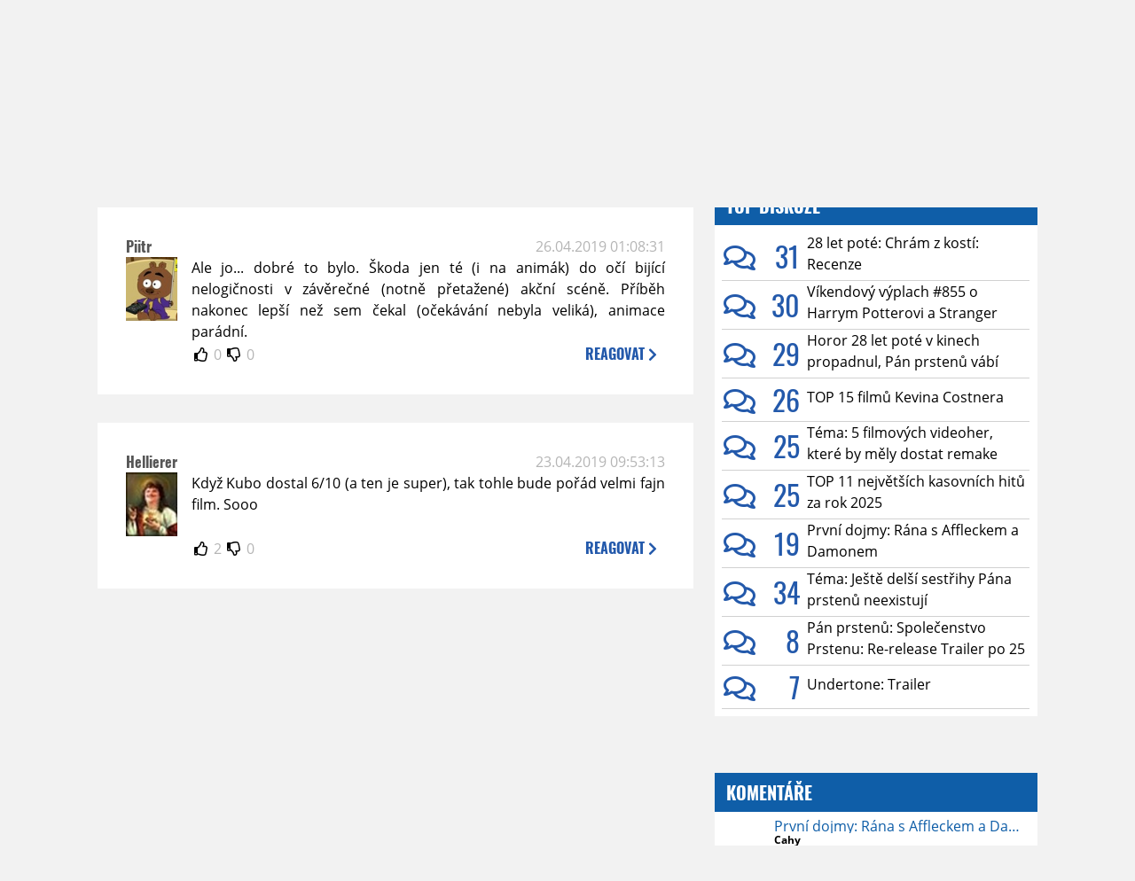

--- FILE ---
content_type: text/html; charset=utf-8
request_url: https://www.google.com/recaptcha/api2/anchor?ar=1&k=6LeTTg0UAAAAAD2KhSyAiHV97XbNn1Y36jgwipKG&co=aHR0cHM6Ly93d3cubW92aWV6b25lLmN6OjQ0Mw..&hl=en&v=PoyoqOPhxBO7pBk68S4YbpHZ&size=normal&anchor-ms=20000&execute-ms=30000&cb=nzhd98a4qvli
body_size: 49398
content:
<!DOCTYPE HTML><html dir="ltr" lang="en"><head><meta http-equiv="Content-Type" content="text/html; charset=UTF-8">
<meta http-equiv="X-UA-Compatible" content="IE=edge">
<title>reCAPTCHA</title>
<style type="text/css">
/* cyrillic-ext */
@font-face {
  font-family: 'Roboto';
  font-style: normal;
  font-weight: 400;
  font-stretch: 100%;
  src: url(//fonts.gstatic.com/s/roboto/v48/KFO7CnqEu92Fr1ME7kSn66aGLdTylUAMa3GUBHMdazTgWw.woff2) format('woff2');
  unicode-range: U+0460-052F, U+1C80-1C8A, U+20B4, U+2DE0-2DFF, U+A640-A69F, U+FE2E-FE2F;
}
/* cyrillic */
@font-face {
  font-family: 'Roboto';
  font-style: normal;
  font-weight: 400;
  font-stretch: 100%;
  src: url(//fonts.gstatic.com/s/roboto/v48/KFO7CnqEu92Fr1ME7kSn66aGLdTylUAMa3iUBHMdazTgWw.woff2) format('woff2');
  unicode-range: U+0301, U+0400-045F, U+0490-0491, U+04B0-04B1, U+2116;
}
/* greek-ext */
@font-face {
  font-family: 'Roboto';
  font-style: normal;
  font-weight: 400;
  font-stretch: 100%;
  src: url(//fonts.gstatic.com/s/roboto/v48/KFO7CnqEu92Fr1ME7kSn66aGLdTylUAMa3CUBHMdazTgWw.woff2) format('woff2');
  unicode-range: U+1F00-1FFF;
}
/* greek */
@font-face {
  font-family: 'Roboto';
  font-style: normal;
  font-weight: 400;
  font-stretch: 100%;
  src: url(//fonts.gstatic.com/s/roboto/v48/KFO7CnqEu92Fr1ME7kSn66aGLdTylUAMa3-UBHMdazTgWw.woff2) format('woff2');
  unicode-range: U+0370-0377, U+037A-037F, U+0384-038A, U+038C, U+038E-03A1, U+03A3-03FF;
}
/* math */
@font-face {
  font-family: 'Roboto';
  font-style: normal;
  font-weight: 400;
  font-stretch: 100%;
  src: url(//fonts.gstatic.com/s/roboto/v48/KFO7CnqEu92Fr1ME7kSn66aGLdTylUAMawCUBHMdazTgWw.woff2) format('woff2');
  unicode-range: U+0302-0303, U+0305, U+0307-0308, U+0310, U+0312, U+0315, U+031A, U+0326-0327, U+032C, U+032F-0330, U+0332-0333, U+0338, U+033A, U+0346, U+034D, U+0391-03A1, U+03A3-03A9, U+03B1-03C9, U+03D1, U+03D5-03D6, U+03F0-03F1, U+03F4-03F5, U+2016-2017, U+2034-2038, U+203C, U+2040, U+2043, U+2047, U+2050, U+2057, U+205F, U+2070-2071, U+2074-208E, U+2090-209C, U+20D0-20DC, U+20E1, U+20E5-20EF, U+2100-2112, U+2114-2115, U+2117-2121, U+2123-214F, U+2190, U+2192, U+2194-21AE, U+21B0-21E5, U+21F1-21F2, U+21F4-2211, U+2213-2214, U+2216-22FF, U+2308-230B, U+2310, U+2319, U+231C-2321, U+2336-237A, U+237C, U+2395, U+239B-23B7, U+23D0, U+23DC-23E1, U+2474-2475, U+25AF, U+25B3, U+25B7, U+25BD, U+25C1, U+25CA, U+25CC, U+25FB, U+266D-266F, U+27C0-27FF, U+2900-2AFF, U+2B0E-2B11, U+2B30-2B4C, U+2BFE, U+3030, U+FF5B, U+FF5D, U+1D400-1D7FF, U+1EE00-1EEFF;
}
/* symbols */
@font-face {
  font-family: 'Roboto';
  font-style: normal;
  font-weight: 400;
  font-stretch: 100%;
  src: url(//fonts.gstatic.com/s/roboto/v48/KFO7CnqEu92Fr1ME7kSn66aGLdTylUAMaxKUBHMdazTgWw.woff2) format('woff2');
  unicode-range: U+0001-000C, U+000E-001F, U+007F-009F, U+20DD-20E0, U+20E2-20E4, U+2150-218F, U+2190, U+2192, U+2194-2199, U+21AF, U+21E6-21F0, U+21F3, U+2218-2219, U+2299, U+22C4-22C6, U+2300-243F, U+2440-244A, U+2460-24FF, U+25A0-27BF, U+2800-28FF, U+2921-2922, U+2981, U+29BF, U+29EB, U+2B00-2BFF, U+4DC0-4DFF, U+FFF9-FFFB, U+10140-1018E, U+10190-1019C, U+101A0, U+101D0-101FD, U+102E0-102FB, U+10E60-10E7E, U+1D2C0-1D2D3, U+1D2E0-1D37F, U+1F000-1F0FF, U+1F100-1F1AD, U+1F1E6-1F1FF, U+1F30D-1F30F, U+1F315, U+1F31C, U+1F31E, U+1F320-1F32C, U+1F336, U+1F378, U+1F37D, U+1F382, U+1F393-1F39F, U+1F3A7-1F3A8, U+1F3AC-1F3AF, U+1F3C2, U+1F3C4-1F3C6, U+1F3CA-1F3CE, U+1F3D4-1F3E0, U+1F3ED, U+1F3F1-1F3F3, U+1F3F5-1F3F7, U+1F408, U+1F415, U+1F41F, U+1F426, U+1F43F, U+1F441-1F442, U+1F444, U+1F446-1F449, U+1F44C-1F44E, U+1F453, U+1F46A, U+1F47D, U+1F4A3, U+1F4B0, U+1F4B3, U+1F4B9, U+1F4BB, U+1F4BF, U+1F4C8-1F4CB, U+1F4D6, U+1F4DA, U+1F4DF, U+1F4E3-1F4E6, U+1F4EA-1F4ED, U+1F4F7, U+1F4F9-1F4FB, U+1F4FD-1F4FE, U+1F503, U+1F507-1F50B, U+1F50D, U+1F512-1F513, U+1F53E-1F54A, U+1F54F-1F5FA, U+1F610, U+1F650-1F67F, U+1F687, U+1F68D, U+1F691, U+1F694, U+1F698, U+1F6AD, U+1F6B2, U+1F6B9-1F6BA, U+1F6BC, U+1F6C6-1F6CF, U+1F6D3-1F6D7, U+1F6E0-1F6EA, U+1F6F0-1F6F3, U+1F6F7-1F6FC, U+1F700-1F7FF, U+1F800-1F80B, U+1F810-1F847, U+1F850-1F859, U+1F860-1F887, U+1F890-1F8AD, U+1F8B0-1F8BB, U+1F8C0-1F8C1, U+1F900-1F90B, U+1F93B, U+1F946, U+1F984, U+1F996, U+1F9E9, U+1FA00-1FA6F, U+1FA70-1FA7C, U+1FA80-1FA89, U+1FA8F-1FAC6, U+1FACE-1FADC, U+1FADF-1FAE9, U+1FAF0-1FAF8, U+1FB00-1FBFF;
}
/* vietnamese */
@font-face {
  font-family: 'Roboto';
  font-style: normal;
  font-weight: 400;
  font-stretch: 100%;
  src: url(//fonts.gstatic.com/s/roboto/v48/KFO7CnqEu92Fr1ME7kSn66aGLdTylUAMa3OUBHMdazTgWw.woff2) format('woff2');
  unicode-range: U+0102-0103, U+0110-0111, U+0128-0129, U+0168-0169, U+01A0-01A1, U+01AF-01B0, U+0300-0301, U+0303-0304, U+0308-0309, U+0323, U+0329, U+1EA0-1EF9, U+20AB;
}
/* latin-ext */
@font-face {
  font-family: 'Roboto';
  font-style: normal;
  font-weight: 400;
  font-stretch: 100%;
  src: url(//fonts.gstatic.com/s/roboto/v48/KFO7CnqEu92Fr1ME7kSn66aGLdTylUAMa3KUBHMdazTgWw.woff2) format('woff2');
  unicode-range: U+0100-02BA, U+02BD-02C5, U+02C7-02CC, U+02CE-02D7, U+02DD-02FF, U+0304, U+0308, U+0329, U+1D00-1DBF, U+1E00-1E9F, U+1EF2-1EFF, U+2020, U+20A0-20AB, U+20AD-20C0, U+2113, U+2C60-2C7F, U+A720-A7FF;
}
/* latin */
@font-face {
  font-family: 'Roboto';
  font-style: normal;
  font-weight: 400;
  font-stretch: 100%;
  src: url(//fonts.gstatic.com/s/roboto/v48/KFO7CnqEu92Fr1ME7kSn66aGLdTylUAMa3yUBHMdazQ.woff2) format('woff2');
  unicode-range: U+0000-00FF, U+0131, U+0152-0153, U+02BB-02BC, U+02C6, U+02DA, U+02DC, U+0304, U+0308, U+0329, U+2000-206F, U+20AC, U+2122, U+2191, U+2193, U+2212, U+2215, U+FEFF, U+FFFD;
}
/* cyrillic-ext */
@font-face {
  font-family: 'Roboto';
  font-style: normal;
  font-weight: 500;
  font-stretch: 100%;
  src: url(//fonts.gstatic.com/s/roboto/v48/KFO7CnqEu92Fr1ME7kSn66aGLdTylUAMa3GUBHMdazTgWw.woff2) format('woff2');
  unicode-range: U+0460-052F, U+1C80-1C8A, U+20B4, U+2DE0-2DFF, U+A640-A69F, U+FE2E-FE2F;
}
/* cyrillic */
@font-face {
  font-family: 'Roboto';
  font-style: normal;
  font-weight: 500;
  font-stretch: 100%;
  src: url(//fonts.gstatic.com/s/roboto/v48/KFO7CnqEu92Fr1ME7kSn66aGLdTylUAMa3iUBHMdazTgWw.woff2) format('woff2');
  unicode-range: U+0301, U+0400-045F, U+0490-0491, U+04B0-04B1, U+2116;
}
/* greek-ext */
@font-face {
  font-family: 'Roboto';
  font-style: normal;
  font-weight: 500;
  font-stretch: 100%;
  src: url(//fonts.gstatic.com/s/roboto/v48/KFO7CnqEu92Fr1ME7kSn66aGLdTylUAMa3CUBHMdazTgWw.woff2) format('woff2');
  unicode-range: U+1F00-1FFF;
}
/* greek */
@font-face {
  font-family: 'Roboto';
  font-style: normal;
  font-weight: 500;
  font-stretch: 100%;
  src: url(//fonts.gstatic.com/s/roboto/v48/KFO7CnqEu92Fr1ME7kSn66aGLdTylUAMa3-UBHMdazTgWw.woff2) format('woff2');
  unicode-range: U+0370-0377, U+037A-037F, U+0384-038A, U+038C, U+038E-03A1, U+03A3-03FF;
}
/* math */
@font-face {
  font-family: 'Roboto';
  font-style: normal;
  font-weight: 500;
  font-stretch: 100%;
  src: url(//fonts.gstatic.com/s/roboto/v48/KFO7CnqEu92Fr1ME7kSn66aGLdTylUAMawCUBHMdazTgWw.woff2) format('woff2');
  unicode-range: U+0302-0303, U+0305, U+0307-0308, U+0310, U+0312, U+0315, U+031A, U+0326-0327, U+032C, U+032F-0330, U+0332-0333, U+0338, U+033A, U+0346, U+034D, U+0391-03A1, U+03A3-03A9, U+03B1-03C9, U+03D1, U+03D5-03D6, U+03F0-03F1, U+03F4-03F5, U+2016-2017, U+2034-2038, U+203C, U+2040, U+2043, U+2047, U+2050, U+2057, U+205F, U+2070-2071, U+2074-208E, U+2090-209C, U+20D0-20DC, U+20E1, U+20E5-20EF, U+2100-2112, U+2114-2115, U+2117-2121, U+2123-214F, U+2190, U+2192, U+2194-21AE, U+21B0-21E5, U+21F1-21F2, U+21F4-2211, U+2213-2214, U+2216-22FF, U+2308-230B, U+2310, U+2319, U+231C-2321, U+2336-237A, U+237C, U+2395, U+239B-23B7, U+23D0, U+23DC-23E1, U+2474-2475, U+25AF, U+25B3, U+25B7, U+25BD, U+25C1, U+25CA, U+25CC, U+25FB, U+266D-266F, U+27C0-27FF, U+2900-2AFF, U+2B0E-2B11, U+2B30-2B4C, U+2BFE, U+3030, U+FF5B, U+FF5D, U+1D400-1D7FF, U+1EE00-1EEFF;
}
/* symbols */
@font-face {
  font-family: 'Roboto';
  font-style: normal;
  font-weight: 500;
  font-stretch: 100%;
  src: url(//fonts.gstatic.com/s/roboto/v48/KFO7CnqEu92Fr1ME7kSn66aGLdTylUAMaxKUBHMdazTgWw.woff2) format('woff2');
  unicode-range: U+0001-000C, U+000E-001F, U+007F-009F, U+20DD-20E0, U+20E2-20E4, U+2150-218F, U+2190, U+2192, U+2194-2199, U+21AF, U+21E6-21F0, U+21F3, U+2218-2219, U+2299, U+22C4-22C6, U+2300-243F, U+2440-244A, U+2460-24FF, U+25A0-27BF, U+2800-28FF, U+2921-2922, U+2981, U+29BF, U+29EB, U+2B00-2BFF, U+4DC0-4DFF, U+FFF9-FFFB, U+10140-1018E, U+10190-1019C, U+101A0, U+101D0-101FD, U+102E0-102FB, U+10E60-10E7E, U+1D2C0-1D2D3, U+1D2E0-1D37F, U+1F000-1F0FF, U+1F100-1F1AD, U+1F1E6-1F1FF, U+1F30D-1F30F, U+1F315, U+1F31C, U+1F31E, U+1F320-1F32C, U+1F336, U+1F378, U+1F37D, U+1F382, U+1F393-1F39F, U+1F3A7-1F3A8, U+1F3AC-1F3AF, U+1F3C2, U+1F3C4-1F3C6, U+1F3CA-1F3CE, U+1F3D4-1F3E0, U+1F3ED, U+1F3F1-1F3F3, U+1F3F5-1F3F7, U+1F408, U+1F415, U+1F41F, U+1F426, U+1F43F, U+1F441-1F442, U+1F444, U+1F446-1F449, U+1F44C-1F44E, U+1F453, U+1F46A, U+1F47D, U+1F4A3, U+1F4B0, U+1F4B3, U+1F4B9, U+1F4BB, U+1F4BF, U+1F4C8-1F4CB, U+1F4D6, U+1F4DA, U+1F4DF, U+1F4E3-1F4E6, U+1F4EA-1F4ED, U+1F4F7, U+1F4F9-1F4FB, U+1F4FD-1F4FE, U+1F503, U+1F507-1F50B, U+1F50D, U+1F512-1F513, U+1F53E-1F54A, U+1F54F-1F5FA, U+1F610, U+1F650-1F67F, U+1F687, U+1F68D, U+1F691, U+1F694, U+1F698, U+1F6AD, U+1F6B2, U+1F6B9-1F6BA, U+1F6BC, U+1F6C6-1F6CF, U+1F6D3-1F6D7, U+1F6E0-1F6EA, U+1F6F0-1F6F3, U+1F6F7-1F6FC, U+1F700-1F7FF, U+1F800-1F80B, U+1F810-1F847, U+1F850-1F859, U+1F860-1F887, U+1F890-1F8AD, U+1F8B0-1F8BB, U+1F8C0-1F8C1, U+1F900-1F90B, U+1F93B, U+1F946, U+1F984, U+1F996, U+1F9E9, U+1FA00-1FA6F, U+1FA70-1FA7C, U+1FA80-1FA89, U+1FA8F-1FAC6, U+1FACE-1FADC, U+1FADF-1FAE9, U+1FAF0-1FAF8, U+1FB00-1FBFF;
}
/* vietnamese */
@font-face {
  font-family: 'Roboto';
  font-style: normal;
  font-weight: 500;
  font-stretch: 100%;
  src: url(//fonts.gstatic.com/s/roboto/v48/KFO7CnqEu92Fr1ME7kSn66aGLdTylUAMa3OUBHMdazTgWw.woff2) format('woff2');
  unicode-range: U+0102-0103, U+0110-0111, U+0128-0129, U+0168-0169, U+01A0-01A1, U+01AF-01B0, U+0300-0301, U+0303-0304, U+0308-0309, U+0323, U+0329, U+1EA0-1EF9, U+20AB;
}
/* latin-ext */
@font-face {
  font-family: 'Roboto';
  font-style: normal;
  font-weight: 500;
  font-stretch: 100%;
  src: url(//fonts.gstatic.com/s/roboto/v48/KFO7CnqEu92Fr1ME7kSn66aGLdTylUAMa3KUBHMdazTgWw.woff2) format('woff2');
  unicode-range: U+0100-02BA, U+02BD-02C5, U+02C7-02CC, U+02CE-02D7, U+02DD-02FF, U+0304, U+0308, U+0329, U+1D00-1DBF, U+1E00-1E9F, U+1EF2-1EFF, U+2020, U+20A0-20AB, U+20AD-20C0, U+2113, U+2C60-2C7F, U+A720-A7FF;
}
/* latin */
@font-face {
  font-family: 'Roboto';
  font-style: normal;
  font-weight: 500;
  font-stretch: 100%;
  src: url(//fonts.gstatic.com/s/roboto/v48/KFO7CnqEu92Fr1ME7kSn66aGLdTylUAMa3yUBHMdazQ.woff2) format('woff2');
  unicode-range: U+0000-00FF, U+0131, U+0152-0153, U+02BB-02BC, U+02C6, U+02DA, U+02DC, U+0304, U+0308, U+0329, U+2000-206F, U+20AC, U+2122, U+2191, U+2193, U+2212, U+2215, U+FEFF, U+FFFD;
}
/* cyrillic-ext */
@font-face {
  font-family: 'Roboto';
  font-style: normal;
  font-weight: 900;
  font-stretch: 100%;
  src: url(//fonts.gstatic.com/s/roboto/v48/KFO7CnqEu92Fr1ME7kSn66aGLdTylUAMa3GUBHMdazTgWw.woff2) format('woff2');
  unicode-range: U+0460-052F, U+1C80-1C8A, U+20B4, U+2DE0-2DFF, U+A640-A69F, U+FE2E-FE2F;
}
/* cyrillic */
@font-face {
  font-family: 'Roboto';
  font-style: normal;
  font-weight: 900;
  font-stretch: 100%;
  src: url(//fonts.gstatic.com/s/roboto/v48/KFO7CnqEu92Fr1ME7kSn66aGLdTylUAMa3iUBHMdazTgWw.woff2) format('woff2');
  unicode-range: U+0301, U+0400-045F, U+0490-0491, U+04B0-04B1, U+2116;
}
/* greek-ext */
@font-face {
  font-family: 'Roboto';
  font-style: normal;
  font-weight: 900;
  font-stretch: 100%;
  src: url(//fonts.gstatic.com/s/roboto/v48/KFO7CnqEu92Fr1ME7kSn66aGLdTylUAMa3CUBHMdazTgWw.woff2) format('woff2');
  unicode-range: U+1F00-1FFF;
}
/* greek */
@font-face {
  font-family: 'Roboto';
  font-style: normal;
  font-weight: 900;
  font-stretch: 100%;
  src: url(//fonts.gstatic.com/s/roboto/v48/KFO7CnqEu92Fr1ME7kSn66aGLdTylUAMa3-UBHMdazTgWw.woff2) format('woff2');
  unicode-range: U+0370-0377, U+037A-037F, U+0384-038A, U+038C, U+038E-03A1, U+03A3-03FF;
}
/* math */
@font-face {
  font-family: 'Roboto';
  font-style: normal;
  font-weight: 900;
  font-stretch: 100%;
  src: url(//fonts.gstatic.com/s/roboto/v48/KFO7CnqEu92Fr1ME7kSn66aGLdTylUAMawCUBHMdazTgWw.woff2) format('woff2');
  unicode-range: U+0302-0303, U+0305, U+0307-0308, U+0310, U+0312, U+0315, U+031A, U+0326-0327, U+032C, U+032F-0330, U+0332-0333, U+0338, U+033A, U+0346, U+034D, U+0391-03A1, U+03A3-03A9, U+03B1-03C9, U+03D1, U+03D5-03D6, U+03F0-03F1, U+03F4-03F5, U+2016-2017, U+2034-2038, U+203C, U+2040, U+2043, U+2047, U+2050, U+2057, U+205F, U+2070-2071, U+2074-208E, U+2090-209C, U+20D0-20DC, U+20E1, U+20E5-20EF, U+2100-2112, U+2114-2115, U+2117-2121, U+2123-214F, U+2190, U+2192, U+2194-21AE, U+21B0-21E5, U+21F1-21F2, U+21F4-2211, U+2213-2214, U+2216-22FF, U+2308-230B, U+2310, U+2319, U+231C-2321, U+2336-237A, U+237C, U+2395, U+239B-23B7, U+23D0, U+23DC-23E1, U+2474-2475, U+25AF, U+25B3, U+25B7, U+25BD, U+25C1, U+25CA, U+25CC, U+25FB, U+266D-266F, U+27C0-27FF, U+2900-2AFF, U+2B0E-2B11, U+2B30-2B4C, U+2BFE, U+3030, U+FF5B, U+FF5D, U+1D400-1D7FF, U+1EE00-1EEFF;
}
/* symbols */
@font-face {
  font-family: 'Roboto';
  font-style: normal;
  font-weight: 900;
  font-stretch: 100%;
  src: url(//fonts.gstatic.com/s/roboto/v48/KFO7CnqEu92Fr1ME7kSn66aGLdTylUAMaxKUBHMdazTgWw.woff2) format('woff2');
  unicode-range: U+0001-000C, U+000E-001F, U+007F-009F, U+20DD-20E0, U+20E2-20E4, U+2150-218F, U+2190, U+2192, U+2194-2199, U+21AF, U+21E6-21F0, U+21F3, U+2218-2219, U+2299, U+22C4-22C6, U+2300-243F, U+2440-244A, U+2460-24FF, U+25A0-27BF, U+2800-28FF, U+2921-2922, U+2981, U+29BF, U+29EB, U+2B00-2BFF, U+4DC0-4DFF, U+FFF9-FFFB, U+10140-1018E, U+10190-1019C, U+101A0, U+101D0-101FD, U+102E0-102FB, U+10E60-10E7E, U+1D2C0-1D2D3, U+1D2E0-1D37F, U+1F000-1F0FF, U+1F100-1F1AD, U+1F1E6-1F1FF, U+1F30D-1F30F, U+1F315, U+1F31C, U+1F31E, U+1F320-1F32C, U+1F336, U+1F378, U+1F37D, U+1F382, U+1F393-1F39F, U+1F3A7-1F3A8, U+1F3AC-1F3AF, U+1F3C2, U+1F3C4-1F3C6, U+1F3CA-1F3CE, U+1F3D4-1F3E0, U+1F3ED, U+1F3F1-1F3F3, U+1F3F5-1F3F7, U+1F408, U+1F415, U+1F41F, U+1F426, U+1F43F, U+1F441-1F442, U+1F444, U+1F446-1F449, U+1F44C-1F44E, U+1F453, U+1F46A, U+1F47D, U+1F4A3, U+1F4B0, U+1F4B3, U+1F4B9, U+1F4BB, U+1F4BF, U+1F4C8-1F4CB, U+1F4D6, U+1F4DA, U+1F4DF, U+1F4E3-1F4E6, U+1F4EA-1F4ED, U+1F4F7, U+1F4F9-1F4FB, U+1F4FD-1F4FE, U+1F503, U+1F507-1F50B, U+1F50D, U+1F512-1F513, U+1F53E-1F54A, U+1F54F-1F5FA, U+1F610, U+1F650-1F67F, U+1F687, U+1F68D, U+1F691, U+1F694, U+1F698, U+1F6AD, U+1F6B2, U+1F6B9-1F6BA, U+1F6BC, U+1F6C6-1F6CF, U+1F6D3-1F6D7, U+1F6E0-1F6EA, U+1F6F0-1F6F3, U+1F6F7-1F6FC, U+1F700-1F7FF, U+1F800-1F80B, U+1F810-1F847, U+1F850-1F859, U+1F860-1F887, U+1F890-1F8AD, U+1F8B0-1F8BB, U+1F8C0-1F8C1, U+1F900-1F90B, U+1F93B, U+1F946, U+1F984, U+1F996, U+1F9E9, U+1FA00-1FA6F, U+1FA70-1FA7C, U+1FA80-1FA89, U+1FA8F-1FAC6, U+1FACE-1FADC, U+1FADF-1FAE9, U+1FAF0-1FAF8, U+1FB00-1FBFF;
}
/* vietnamese */
@font-face {
  font-family: 'Roboto';
  font-style: normal;
  font-weight: 900;
  font-stretch: 100%;
  src: url(//fonts.gstatic.com/s/roboto/v48/KFO7CnqEu92Fr1ME7kSn66aGLdTylUAMa3OUBHMdazTgWw.woff2) format('woff2');
  unicode-range: U+0102-0103, U+0110-0111, U+0128-0129, U+0168-0169, U+01A0-01A1, U+01AF-01B0, U+0300-0301, U+0303-0304, U+0308-0309, U+0323, U+0329, U+1EA0-1EF9, U+20AB;
}
/* latin-ext */
@font-face {
  font-family: 'Roboto';
  font-style: normal;
  font-weight: 900;
  font-stretch: 100%;
  src: url(//fonts.gstatic.com/s/roboto/v48/KFO7CnqEu92Fr1ME7kSn66aGLdTylUAMa3KUBHMdazTgWw.woff2) format('woff2');
  unicode-range: U+0100-02BA, U+02BD-02C5, U+02C7-02CC, U+02CE-02D7, U+02DD-02FF, U+0304, U+0308, U+0329, U+1D00-1DBF, U+1E00-1E9F, U+1EF2-1EFF, U+2020, U+20A0-20AB, U+20AD-20C0, U+2113, U+2C60-2C7F, U+A720-A7FF;
}
/* latin */
@font-face {
  font-family: 'Roboto';
  font-style: normal;
  font-weight: 900;
  font-stretch: 100%;
  src: url(//fonts.gstatic.com/s/roboto/v48/KFO7CnqEu92Fr1ME7kSn66aGLdTylUAMa3yUBHMdazQ.woff2) format('woff2');
  unicode-range: U+0000-00FF, U+0131, U+0152-0153, U+02BB-02BC, U+02C6, U+02DA, U+02DC, U+0304, U+0308, U+0329, U+2000-206F, U+20AC, U+2122, U+2191, U+2193, U+2212, U+2215, U+FEFF, U+FFFD;
}

</style>
<link rel="stylesheet" type="text/css" href="https://www.gstatic.com/recaptcha/releases/PoyoqOPhxBO7pBk68S4YbpHZ/styles__ltr.css">
<script nonce="jxIjdBg1daoS_YzgYybjXg" type="text/javascript">window['__recaptcha_api'] = 'https://www.google.com/recaptcha/api2/';</script>
<script type="text/javascript" src="https://www.gstatic.com/recaptcha/releases/PoyoqOPhxBO7pBk68S4YbpHZ/recaptcha__en.js" nonce="jxIjdBg1daoS_YzgYybjXg">
      
    </script></head>
<body><div id="rc-anchor-alert" class="rc-anchor-alert"></div>
<input type="hidden" id="recaptcha-token" value="[base64]">
<script type="text/javascript" nonce="jxIjdBg1daoS_YzgYybjXg">
      recaptcha.anchor.Main.init("[\x22ainput\x22,[\x22bgdata\x22,\x22\x22,\[base64]/[base64]/MjU1Ong/[base64]/[base64]/[base64]/[base64]/[base64]/[base64]/[base64]/[base64]/[base64]/[base64]/[base64]/[base64]/[base64]/[base64]/[base64]\\u003d\x22,\[base64]\\u003d\x22,\x22bVtVw74Rwow6wr7DhcKew7fDlWBww7EKw6rDlh07asOVwpx/ecKPIkbCsyDDsEobesKfTV7CixJkI8KdOsKNw7rCkQTDqEUtwqEEwp9Rw7Nkw5XDpsO1w6/[base64]/Ch8KowpIrbsKUZ8KgAcOZwqrDnmh2wpRjwo/Ct2kGOMKaZ8KFbCjCsGoZJsKVwqzDlsOrHiUsPU3Cp2/CvnbCj14kO8O2bMOlV1rCkmTDqS7DjWHDmMOIT8OCwqLCm8O9wrV4AAbDj8OSNMOfwpHCs8K8EsK/RQ5teEDDlMOjD8O/C2wyw7x1w5vDtTo5w4vDlsK+wr4Uw5ogZ0QpDj9awpphwqzClWU7TsKJw6rCrRUjPArDsRZPAMKsR8OJfwHDm8OGwpAZK8KVLgpdw7Ezw6/Dt8OKBTHDkVfDjcKtC3gAw5rCn8Kfw5vCq8OKwqXCv1wswq/Ciz3CgcOXFEhZXSk0wozCicOkw7vChcKCw4EQcR5zZEUWwpPCn3HDtlrCnsO+w4vDlsKhT2jDklbCiMOUw4rDsMK0woEqHj/ClhovMCDCv8O6MnvCk2/CgcOBwr3CmFkjeQ54w77DoXDCoghHEVVmw5TDlQd/[base64]/CgMO/SQgoX8OUdxE8w7d+w4ReYzYNbcOsUxNlSMKTNyvDum7Cg8KMw453w73CvMK/w4PCmsKHUm4jwpRWd8KnJj3DhsKLwrNgYwtYwofCpjPDjQIUIcOIwplPwq1tesK/TMOCwpvDh0c6ZzleY2zDh1DCmGbCgcONwqXDqcKKFcKNEU1EwrHDvDomP8KGw7bChkYANUvCtSRswq1/IsKrCg/Dn8OoA8KwQyV0ZTcGMsOJIzPCncO9w4M/H1wSwoDCqkR+wqbDpMOoTiUaYiZOw4NIwpLCicONw7fCoBLDu8OzCMO4wpvCsjPDjX7DoCldYMOTajLDicKPf8ObwoZfwrrCmzfCscKPwoNow7dYwr7Cj0B6VcKyO0k6wrppw4kAwqnCiyQ0Y8K7w5hTwr3DlcODw4XCmQ8fEXvDucKuwp8sw5/CsTFpYcOuHMKNw79dw64IRyXCvsOMwoDDmhN6w7fCnUQaw4XDqhQNwo7Dv2tvwoJrEDrCm1XDhsKxwqfCqsK2wrJ7w73CgcKvf1XDi8K5KsKdw49fwrEHw4nCujMzwpQYwqDDoihjw4DDh8KpwoJDbnnDnVY0w6LDl2rDknzCncO/PcKmWsK7wo/Cj8KvwqHCr8KucsK+wqzDscKcw4dPwqJcQDoIdGwcAcOCcDbDpsKSZMO7w6NaSwJAwrtmPMKqMsK/X8OGw6Mswq97EMOGwqBmGsORw74Fw74vSMKfbsOSNMK/OE5KwpXCkyfDuMKGwr/Dr8KTVsKgVE9MJGUpWGxnwptONVfDt8Oawq1cPxEMw5w9IF/CtsOLw57CtF3DlcOWSsOAFMOKwqI0W8OmbDscNVsMVzHDkBHCjcKfQ8KMw4PCncKNfSHDucKoaxjDsMODcXECKsOyf8OJwpXDjRrCkcKbw4/DgcOMwq3Ds2dDIjwhwowVJi/Dj8K/w6M7w6UPw744wrPDhsKLJBETw7xTw5DCtDvDrMOtG8OBN8OXwpPDr8Kva3AVwq4WGHAFGMKiw7PCgSTDr8OFwoUQX8K0BzE5w4rDpn/DpTPDtF3CjMOnwrh8W8O8w7rDqsK+S8Kpw71Jw7XCgkvDucO5c8KxwpUqwqhDVUcJwq3Ch8OeaxRAwqB9w6bCpmN3w6slCmM3w7AnwoTDgMOdPkRpRAzDksKdwr5rVMKawovDs8OUI8KEYcOpKMOqOhLCpcKxwovCncODDREsR1XCk3pEwofCthDCkcO/NcKKI8K9TwN2LMKiw7/DjsOewrJMBMO6IcK7UcK3c8KjwohFw78vw7/DlBEQwqDDliNRw6zCoGxzwq3DojN5L2cvOcKUw4ZOPsKOPcK0TcKDHMKjaFUjw5dvEg7CnsO/[base64]/GBIWbMKwDCRpcSIaczXDnjc3w7vCv1UiKcKmKMO4w6/[base64]/DrsKqSDd4woBAw4kAwqfDnjXCrgPCocOKw5nDmcKgBi9KR8Kgwp/DvQTDgzEGLcOaNcO/w7chIsOdwrXCusKMwoHCocOBPgN6aTXDtnXCmcO+wpjCoSA9w6vCiMOKIXTCm8KVW8KpHsOQwqvDtTzCtz88aXbCrDUZwpDChDVyeMKqD8K5a3/DiRvCsHxQbMOTBsO8wr/CtUoNw6bCncKUw6dNJiPCl05pQCfDvCpnwoTDnFjDnTnCtikJwo4qwqvDo3lAIBQvc8OzYXcpR8Krwq4Jwr1iw6wjwpZYSxjDrUBwA8OyWsK3w4/CiMOLw7rCiUEXf8OQw5RyCsOxI24AcnAVwqwYwppewrDCisKvJ8Oew6TDnMOjH0EqeXbCvcOLw4guw5pnwr3DvzLCh8KUw5ZbwrvCoi/CuMODEEEXJH7DoMO0UjJMw5/DiSTCpcOqw4NEMg0gwo81BcKgXMK2w4MtwpscM8K5w4nCo8OUPMOtwo9ON3nDrHVGRMK+UyfDpWc5wr/DlVIFwr8AGsKPTm7CnwjDksOASnjCiHwMw6dyCsKdEcOuLU0IaAjCoV7Cn8KXbH3ChV7DvjdwA8KRw7ggw6DCusKWEAxmBm0NRMO/[base64]/DtcKHGMOKwqjDlQ3Dj3Qhw6/CmMORwpjCqMK5YhvCmsOmw4EpAz3CocKqJ2pGYV3Du8OMbDsSYsKXHcKQQ8K8w7jCtcOlcMOpccO+w4Y+W3bCtsOmwo3CocKGw5YWwrnCiC1GBcOzJmTCisK/[base64]/wooIG2bCtBrCo8KYwq/CoD81wrQeUsOBw6rCu8Kww7/CoMOUJcO/[base64]/DgcOHSEVWwp0Uwo3DmsKEw7cCH0g9BsK/Vg/DjsOjTUvCo8O6TsOkD0jDsDEFScKOw7XCn3DDhMOtTldCwoUDwpEzwrlrXwUQwqp2wprDi3RQDcOPZMKMwqRvb0sfCU7CjDMNwofDumHDq8KnUm/DqsO6LMOOw5LDpsKlKcKJE8OBN1LCm8OhEARDwpAFf8KJMMOTwqLDlgM5Hn7DqRcBw6FzwrsHSRcbIcKbY8KEwqVbw5EMw6EHa8KZwq0+w4RscMK9M8Kxwqwxw4zCgsOmMTBrHGzDgMKOwpvClcOKw6LDicOCwqBLCinDrMOgTsKWw4zCrxdFOMKNwpFIL0/[base64]/Dl8OQw59swpfDlhdOAzZhwq3CmcOxw4nCiF7Dri3DjcKzwotBw6rDhxoPwq3DuwnDvMKnw5LCjhgMwoB2w4VSw47Dp3fCqEbDkGfDqsKlbzfDrMK9wp/Dn38owp4EI8Kqwp53GMKIRsO9w7vCgsOLcBfDu8KUw7tnw5hbw7LCugJFQXnDl8KYw5fCpA5NZ8KSwo3Dl8K9VTXDmMOLw4NJT8K2woVUPMKRw71pGsOobUDCi8O2GcKaNnDDlzhgwqFzHmDCocKEw5LCksO6wqTDg8OTTHQvwozDqcK/wrAPal/ChcOKYBLCmsOQbWTChMOXw7wkccObT8Khwr8aalDDo8KYw6vDnQ3CmcKbw5TCvFXDgsKTwp1zVFhyJwkDwo3DjsOCRhzDuj8dd8OKw5NKw6VUw5dFHi3Cu8OvBxrCnMK/MsOxw4bDuTUmw4/[base64]/Di0HDjsOFKMOxfcO2wqHCo8Ouwq7CrBImw4p4w4s4QkEaw6TDj8KZORULdcOTwocEUsKqw5DCqSrDvsO1ScKrd8OhWMKZcMOGw5dnwpsOw5Qdw4tZwqkZcyzDpj/CjGtOw48iw4kAKSDCj8KjwpfCocO9JnXDph7DhMKawrbCtgtMw7TDm8OlKsKdQMOWwpPDqG1Kwo7CphHDvcKWwpTCicO5L8K9Iw8kw5/ClFkIwoYKwqd+FnECUE7DjsKvwohSSWZrw4HDvT/DkxTDkxoeClFYESgLwoJEw5TCtMOewq3ClsKpecOZw6MZwoEvwp0ewqHDpsOewpzDtsKFDMOKKw8BDGV+YMKHw6VNw7Nxwr4swrTDkDR/[base64]/[base64]/wrXCh8Kpw5zCkMK1I8OewrVDa3XCs8O3M1hjw6jDmVjCtcOiwq/DuHLCmTLCrsKzRxUzA8KWw6tdJUrDpcK8wrMvAGbDqsK8ccKWOBNvMsK1aGE/CMO/NsOaJUNBdMKUw7/DosODIsKodFIKw7jDgCMqw5rCjnDDhsKQw4QvLlPCusK1G8KCEMOoecKRBCERw50pw5LCqiTDgcKdF3fCssKewrjDm8K3MsKrDFMeKcKbw7nDiys+QkUOwr/[base64]/ChcOhwrXCnMOjwpnDpcO0wqrDgjbCjsKGw5B0w4o7w6vDrmDChhvCoAYGTMOCw6p6wrPDnxrDgTHDg3kGdh/Cj0/CsHwFw7YUe0LCkMKow4HDlMO+w6Z0GsOodsOaG8OjAMK2wrU5woMRUMOkwplYwpHCqyFPKMOhAcO/QsOyURbCiMK+ahnCucKRw53CqVLCiS4LQcO+wrzCow4kLip/wq7ClMOSwqAswpIXwrjCnydpwovDjMOrwrM6G3bDu8KPLVRTTX/Dp8Kvw7ISw7dvEMKlSUDCpEI9UcKHw6HDl2FXFW8sw5DCsD15wpEswqjCk0rDnVhDG8OfTUTCoMO7wrRhTgTCpT/DsBwXwo/[base64]/wqDDszdjL8KOwq/[base64]/[base64]/CvMOww6XCoEVwEMKiLcKiw4TDvD7DlcO5wrDDlMKXQMKSw6vCucO1w5/CrBYPBcK4f8O8GxUQXsK+HCTDjDfDhMKEYcOKZcKzwrTCrsKmHTfDkMKRwqPCkiNqw4/CvUAdZcOyYCZJwrLDiivDtMOxw57CnsOEwrUDOMOvw6DChsKOM8K7woQkwprCm8KNwoDCmMO0CTUGw6Mzdi7CvVjCoFXDkQ3DihnDncOmbDY9w6bClHrDpkwIWlDCmsK5GsK+woTClsKeY8OywrfDrcKsw453IhAzVlNvbloOwoTDscKBwr/CrzdzUVMpworCnHk1ccO4Rhlpe8O9LW1pCybCl8OHw7EXL1zCtUrDtUbDpcKPdcOmwr4NVMOjwrXDiDrCkEbCsx3Dr8OPCmc5w4B/wqrDqAfDkxFbwoZUFDV+YMKEP8K3w5DCpcOnIGvDgMKPIMObwoYFFsK6w7ohwqTDlUIfHMKCZiRocsOYwqZNw6jChgHCsVw+J2PDocKQwp0Yw5/[base64]/CihnCqiFrw5nCh8KoOMKDWXJ2wo1KwoLCow0ySRwEL3BQwpvCh8KjJsOXw7PCqsKDK1koFy5/OlbDly7DvsOoWXDCjMOnGsKPFMOiwpxbw6kVwonDvWZYJcOhwokWVMOSw7zCm8ORDMOBdQ7CiMKABA/DnMOANsOIw67Drm7CjMKPw7zDlUfCgSzCjVLCrREXwrA0w5M7VsO3wpUzQz4hwqnDjyDDj8Oyf8K8MFzDpMK9w5nCunwPwokiesO/w5EXw55XCMKEX8O0wr8BJEoEIsKCw59BF8OBw5HCgsOyUcKlQMO9w4TCk0MpO1E1w4tsS1vDoTzDmk9WwpPCu2AMecKZw7DDscOqwoBXw5HCgQt8CsKNTcK/wptWwrbDnsOlwrjCscKew6jCqcK9TjvCiUZSZcKAPX5pd8OOFsKbworDp8OvRifCuH7DnSnChDVjwolFw78wIcOwwprDhkwqOHNKw4M2PgNdwrbCo0JPw5Ikw55RwpptAcKESmw2wrPDh2/CgsOYwprDtcOVwoBLLnfDtAMSwrfDpMODwpEpwqQxwrXDsiHDrVHCnsOcdcK+wrA1SgtydcONdsKTRgxCUl5eUsOiGsK4UsO5wop+I1hrw4PCgcK4YsOsM8K/wrXCvMK2w6zCqmXDqXIfWMOycMKhHsOPVcO8H8KvwoJkwoZGw4jCgMOAemtuZsKjwonCm3DDqgZkB8OvQQ8hDhDDmG03NX3DuBjDpcO2w7vCgXZIwqvCix4+ZBUlTMOywpgew7d2w5taHUXCpnYTwrNxOlvDuTXClS/[base64]/CixbDhAFEw4DCkMOIMDJjDMKgwp/CrVp/w6ldbcKpw47Dh8Kuw5HCt1/[base64]/CvywVwrQIwqQsQMKuwpIWwpnDgcKUwpA3T1fDpwnCqMOxNXzCssOhQA3CkcKGw6UMXGk/[base64]/[base64]/w7bChRloHgDDhsKxwrwEw77DmlltJMOpwr/CpiDCsE1VwoTDjsOiw5/[base64]/[base64]/CpwRaGGh/[base64]/DhRx7wrvDtcONwocGw7DCtWrCtUHCuMKyfMKrKsOJwqsmwpJ3w6/[base64]/w6vDvBrCr8Ogw5kVwowYJyHDj8KXH8OXdQzCg8KpS1rCqMO1wrhNdB9rw7I6MBR8UMOow7xPw5vCjsKdwqRSVWDCmn8tw5Nzw7IkwpVZw7MZw4/CgcOHw7wUdcKmCSXChsKVwrNxwovDrl/Dg8Ovw6V5YHAXw5XDs8KNw7FzUD58w7/Cq1PCnsOvKcKhw4bDtwBdwq9KwqMGwqXDo8KAwr9+a1HCjhTDgATCl8Ksa8KDw4E2w4nDp8OZDlvCtX/CrVfCjBjCksOvQ8OHWsKDe03DgMO9w4zCm8O1TMK1w7fDlcOiSMOXOsKMI8Okw6l2ZMOnTcOPw4DCkMKzwrodwrF/wppTw5sfw5LCl8Oaw6jCs8OJSCsNZyZETWRMwqk+wr7DusORw73Cq1HCjcOMMT9kwo4WDlEbwphYDGPCpTvCjTpvwqIlw6VXwoJew7hEwoLDr1BQScOfw5bCrQlNwqPCqmvDs8OKIsKyw7vCksOOwqPDgMOuwrLCpRLDjgsmw6DCvhZWMsOmw5s/woPCohTCo8KlVcKVwqPDl8OzOsKjwqZjD3jDocOcFEl5Bkt5N2R+FHTDocOafVdZw7hNwpE3I11DwqnDvcKDZ3FqYsKhLGhlKgQlfMOKeMO7FcK2XsOmw6Y/w4gSwoUxwqNgwq1qO09uOWRQwoA4RE3DnsK9w6NMwr/ChUHCqGXDpcKfwrbCoD7CmcK9f8KQw7t0wpvCuiZjUBcHZsOkMAZeMsOaB8OjRCbCrjvDusKCYTh3wo4Uw5NfwoXDjsOSEFgQWcKQw4XDgTLCvAXCvcKQwpDCtUFXSg4GwqcqwoTDrx3DmVDChVdCwqTChBfCqF7DmVTCucONw7x/[base64]/[base64]/[base64]/Cj8Kzw5/[base64]/DiyFeecO+ZMOaw5/DssOEWUMiwqfDnwFwdwpJBCHDq8Ksa8KkYB0ze8OyQcK/wpTClsODw4TDvcOsOUHCisOiZ8ODw57DncO+W0/[base64]/CucOhwp4/w6nDqjZiXcO6wqg7w4fClQ7CjETDiMOowrbChBTCiMOUwqzDrXfDkcOswrHClMKTwrrDtlk1BMOUw5g0wqHCucOAelrCrMOJdmXDsAbCggUtwrbCsyjDsmzCrcOOEUHCkMKGw5F3XcKVGRcCHirDthUcwqVfLD/DgFvDusOOw6A0wrpqwq5/[base64]/CsnZVwo7Cvioow6bDkSXDjcOmwqBFcSkyQcKDeHzCpMK6wpgYdy7Ct3Yow6fDmcKiWsOWGivDlwQkw7kDw5cBLcO/FsOlw6XClMKXwqZ/GRNFc1/DhB3DrTnCr8OGw4c8CsKPwrbDsjMTBnjDsmLDrMKWw6XDtC5Ew6DDg8O9Y8OtIl97w7HDil5cw71wQsKdwrTClFPDusKgw4ZGRMOXw4zClh/[base64]/RcOwGC3CpsOBwrDCi8OHQVFOw4DDtAQuBRnCtG7DoRItw4PDkQrCjyYAcHXCkGhowrjDlMOGw5HDhikuw7LDm8Opw5DCuAUqPsOpwodLwoRgG8OCIiDCh8OsIsKjJHfCvsKowoYqwqEKfsKHwoDCrT4Vw4vDo8OlIyLCtTQZw5QIw4XDgcObw6Aawq/[base64]/[base64]/C8KQw7YOfmoxw4YkwpodQMKWw5k7GgkYw6vCvmtJFcOBVlHCjAF0wqsiSSrDgMOXSsOIw7XDgV4Qw5nCs8KcXCTDuHhKw5UdGsKce8OaegtyWcKTw5rCoMKOeiw4aRxgw5TCnzfCpR/DpcOWUmgXDcKkQsO+wrZvccK3w5PCgHfDtCXCq23Cnh1lw4ZIUkxaw5rChsKLcDTDp8Omw4XCr05Uw4otw6PClVLDvMKsEsOFwrfCh8KAw53CskbDpsO2wqFDMnzDtMKhwrfDuDwMw5JkAT/DniBwRMODw4vDgnNCw7kwDVfDuMKtX0lSSF4sw73Cu8OlW2/DrwFLwqkGw5XCoMOYZcKiPcKdw61yw6hTEcKXwp7CqMOga1LCl0/DgUUvwpDCtxV4MsKBagxXJ0xowonCkcKuOy54XhTCjMKBwolLw4nCiMOEIsOyYMKZwpfCrgxoaELDsTsEw78Hw53DnsK0ZTl9wpTCv05owqLCjcOHCsO3UcKAVEBRw6rDlxLCuW/CulleVcKzw4h4fywzwr13fCTCigMLaMKhwqbCrDdFw6bCshzCj8OlwpjDiGrDvcKEGMKpwqvCs2nDqsO4wonCnmDCtyZ4wr4fwoQaEn7CkcOaw63DmMODUMOaHg3CtMO8PiJww7AFWjnDsxzCmXE1P8OmT3TDn1/CsMKKwrjDhcOEVXNgwqnCtcKKw58nw4I1wqrDiBrCi8O/w5Jvw4U+w7R2woQtNcKXKlnDocKlwofDkMO9EMOfw5bDoGkwUsOnVnLDoHRQWMKJPsOew7hcR0tVwpIEwoPCkMO9SHDDssKDacOMKcOuw6HCqXBaWMKzwoxMHi3CqT3DvDvDvcKEwqVxI3rCpMKKwrDDsxBhecOaw5/DvMKwakjCksOlwp44Mm9ew7k8w7/[base64]/w6DDl8Kzc8O2wrwbGsOpFC3DgyFMw7/CuMOhw4tWw7rCpsKowqYhXsKAfMKwIsK0asOOJwXDtjlqw5JtwqXDjCpfwrbCqMKpwrnDvUsOUsOww6AbShkMw7dkwqdwCsKHLcKmw4TDtwsVX8KCF0bChQBRw4N6Q1/Cl8KEw6ENwpXCnMK5BH0JwoRQWThswq1yIcOGwr9Dd8OQwq3CiWFywpfDjMOQw7UleQpLAcOrbyRdwq9mEMKgw7fCocOVwpI+wrTCmnREwqYNwpNxNkkAIsO/VUrDoyLDgcORw6VQwoIww7lHIX9WQ8OmAgvCo8O6NcKoAx5gZWvCjUhUwqfClANWB8KOwoJqwoVLw6UcwrxDUWpJL8OfesOBw6h/w7V9w5XDp8KXFcKOwq9iMwpKZsKQwr5gTABlSA5gw4/DgcO9K8OoG8OEEDfCqwfClMOZR8KsDkByw7nCpsOYfcOSwqIiLcKbK0TCpsOgw77DljrClRcGw6fCq8KIwqwBX3RAC8K8GwfCuhnCknQPwrPDssK0wonDm1/[base64]/DsCHCjMOQw77DjcKbXsKbwq4TwpvClcKUwqx1A8OIwpvCjsK/[base64]/[base64]/CosO8IMKDJTLDggfDlQ7Cq8O+AiDDtBIbwr95DWZFJMOGw4dPAcK+w6/CpzDCk3vDi8O2w7XDoGkuw6bDoS0kasKAwqzDgAvCrxsow4DCsVcAwqHCv8KmPsOufMOywpzCvXx6KhnDnFICw6dtfivCpzwow7TClsKkakUZwqBJw6kkwrlPwq1sdMOeQsOTwqZ6wqdQcGnDgmQ/[base64]/[base64]/Djn5dwp3CocOYciULFVDDp8KzMwp6dcKbFjXDrcKpAB8rwpZzwqrDm8OmY1HCiRDCn8KBw67CoMKOPTHCp3/Ds23CusOZGFDDvggGBjDCkS5Dw4HCosK2W0jDqWEVwpnCsMObw4jCo8KfPXdReRQmNsKBwrpdBMO0Bm9Sw78rw6fChDPDm8KIw7gHRHlYwoN/w6pLw4TDoS3CnMOww4w/wrEJw57DmX9dO2zDgCbCpHFWORQYcMKpwqVhcsO/wpDCqMKeGsOQwqTCjcOKNxZoHS/DkMOgw6EIQj3Dv0sBAy4ZFMOyNj/DicKGwq4aBh9GdhHDjMKIIsKhTcKjwrDDksOgAGTDh0zDlh8jw4/DlcOAYUXCkisgSUHDnWwNw4kkN8OFXCTDlz3Dh8KLEEppEn3CmAUmw6gzQgcwwrdTwpA4TUrCvsOjwrfClCsAL8ONZMKwdsOjCGIyGcOwO8KkwpF/w7DCtx0XLhXDrmcLc8KQfE17f1M/A1VYNhjCkxTDu0jDkiw/wpQywrRrGMKiI1QTDsOsw5PCg8OWwozCg2oswqkoZMKSJMOnaH/CrG5zw4oMBUzDvinCncOUw4DDm3EzQWHDmxRpbcOLwo1ZLj9HV2ISR2NOb3jCvHXCqsO1IxvDtSHDhjHCrAbDhzHDggPCmi3CmcOIKsKbBWbDqcOBT2U3G156ejjDizxhFBRVN8Kqw6/DjcO3OcOmUsOGH8KJWQpUXV9WwpfCqcOMPR85w7zDrAbDvMOow7jCrmXCm0EVw5RxwrcrC8KHwrPDsU0EwpPDtWXChcORCMOpw68iFMKHdSZ6KsO+w6p+w6vDoh/DgsOUw4bDjsKAw7U4w4nChU7DncK7K8O1w7zCjMOSwqrDtm7Cp1ZKfVXCrwoRw68ww53CpTHClMKdw5DDuicrMcKFwpDDqcKGBcKowpkRwojDvcOzw5XCl8ODwqnDj8KdMhc9GjQrw6kyCsOsM8OLBA1dUA8Iw5/[base64]/[base64]/CnMOpbsOCw7rCi3bDqmtzGUbDocKAdy0Dw57CmwHCoMK3w4QnaznDq8OIEkbCosOwPXQ5VsKGcMO8wrJPRU7CtsKhw5vDkxPCg8OvS8KHbMKjXsO+WSoiVMOXwqrDtgk6woIJJGDDsxDDuj/CpcOzFwESw5/[base64]/DvcO+QcKSwp3CoC9MwogfRcKJASvCgMOAw4d9O1Vww58ow4ZDMcOfwrVPDlLDlDs+wplswq4KW2Eqw6/DusOMV0LCkCnCu8K8asK+D8KrDwl5UsK2w4/[base64]/w7EHwqIZw44Xwpk5w5XDoArCsH59BsOwWkQFScOXdsK9KTnDkjglNjBQOw4rD8KGwp12w5chwp/[base64]/DmcOPwpTCiirCpFzDr3tdw6/CuS/Ci8OSwo3DmyrDtMKcwrd9wqQtw6cQwrMsCw7CmiLDkVgVw47Cgxx8BMOnwoo+wop3U8OYw4fCqMOzeMOuwrnDtg7CsSnCkjHDuMOjKzsmwq1ab0cqwpjDlGUZICXCk8ObEMKVMG7DssODF8OFXMK+b23DvSHCh8OyalcATMO7QcK/w6bDnE/DvTodwpHDhsO/TcOgwpfCq1vDlMOQw63DncODAsKrwoTCohJPw6sxHcKTw7XCmmFgXS7DjkF7wqnDn8KQQsOvw47Ds8OJFMO+w5hvTsKrQMOkPsKTOlYhw5NNw6x8w458w4fDh3Rgwp1jbEjCqXw9wqDDmsOqMSAke2NZZCfCjsOQwrDDoBduw5NjGTZ/QWdewpN+U0QWYh8PCQzCrwpYwqrDsjLCnMOow5vCiFlNGGcAwovDrirCrMOSw5Jjw68ew6PCisK5w4AETijDhMK/wq4Pw4dawrTCkcKGwpjDi2xJKgh+w6p5NHE/[base64]/[base64]/GTt9wqMUw4dRHDfDnkNObsOfw6c/w43DkyQ2wpVTQcOtU8KFwprDksKUwoDCgSgqwopLwrvClcOnwp3DrD/Ch8OmEMKIwp/CrCJQB1U/VCvCjsK0wotJw6dCw6sdFsKNLsKCwo3DpS3Csy4Mw757Gm/[base64]/[base64]/CkzBkwqAPV8OSwrRewoZYw5nDrsOdEVfCk3LCky9MwpotTMOXwqvCvcOjIMOHw5PDjcKVwq9QKifDqMK/wo/CqsO5Y1jDuntJwpHDvAcnw4rChl3Ck3V7ZHtTWsKJPlEgfELDpnzCl8OBwqjCrcO6AUHCiW3CnxcgfyjCjcOew5lEw415wp5/[base64]/[base64]/DnMOcOXIbwpXDr1drNcOFPQbDgUccY0vCpsKyVVTCtcOvw7BfwrHCjMKpBsOBJQLDsMOVKFlTI2U0AsO5eFVUw6I6KMKLw6bCs3dMI0LCiRjDpDorVsKMwoF5YUY5Qx/[base64]/CqX5Qw65tM2vDmsK0wrPDpsKZw6nDuMO5KcOowpLCrcKCXcO1wq/DocOQw6bDjVgXEcO+wqLDh8OWw68GGWQ/QsORwpzDmjtww7NPwqTDtkUlwqDDv37CvsKDw5nDlMONwr7Cm8KNLcOnLsO0VsOOw6QOw4o1wrUpw4PCl8KFwpQLIMKAHmHCsSvDiB3DmcKTwoTCly3CvsKwVRhwZnjDozDDkcO5AsK2WWTCsMK/AVckXMOQKnnCq8K0AMKFw6tCQWUcw6LDjMKOwr3DuDUzwoTDssKwCMK8IMK5cznDu01uUjjDmWTCoBrDqgA4wrMvEcOBw4dWIcORdcK6KsKmwqBsCD/DocKGw6xKP8OiwrtCwp3CjCdzw4LDqxpIZFhkAR/DksKIw6p/wqzDs8OSw6Nkw7rDrUpww7wOUMO+YsOwcsOfwr3CksKFKh3ChkJTwr40wr0wwroVw5wZH8OEw4jClBwAC8OhLWPDqMKSCF7DrQFMZVbDvA/DrUXDlsK8w5xlwpRdMBbCqSgXwqTCiMKbw69xf8KVYhDCpzLDgcOkw5o7ccOIw6pdWMOsworCs8Ktw6fCosKgwo1Jw7kNWMOVwrAQwr3ClzNBM8OOw4jCuyd/w7PCocOqH1lAw6MnwrXDoMK8w4g0PcKow685wpXDrsOPDMKNF8Orw7UiDgLClcOtw5BnfUvDgHHDs3kTw4HDsWU8wpXCrsOmO8KBPWQ0wqzDmsKHeWTDsMKmIEXDjH3DoCjCtTwmQ8OzHMK6XsOXw69Ww7ZVwp7DoMKWwrPCmR7CkMOLwqQ2worDtWHDvQ9WNTZ/OBjChsOewqA8FsOXwr57wpYVwrohecKYw4XCvMOhMykqJMKTwrEbw6rDkCBCEMKxZGLCnsOiLcKBfMOaw6Ruw45MfMOYM8KlC8OQw4DDjcOzw5fCq8OCHB3DncODwoomw47Dr1ZGwrpvwpDCuT8Bw5fCiTphwo7DncKOLhA4HMO3w7FpO0rDjQ3DnMKbw6McwrHCvX/DgsKOw4YxVSwlwrwbw4vCq8K0fMKmwq7DjMKSw74/w4TCqMOJwqhQD8KCwqYXw6vCqhtNMSgdw53DtEklwrTCo8OjLsOVwrJVC8OIVMOOwpITwp7DhcO6wqDDrR3DikHDgwfDmSnCtcOJSAzDm8Kaw4ArR07DgD3CoXrDkjnDoSgpwoHDpcKSClBFwo8Nw7PDocOBwop9I8KmUcODw6o1wp1kdsKLw6/CqMOYw7VvXMONbDrCuz/DjcK3QV7CkG9DEcO2w5wJw77DlcOUMSXCl34ufsKWdcKjJxxkw7gIEMOLMcOuYsO/wppewodZV8ORw7EnKj51wo1uUcKrwoMXw6tsw6HCmGNrBsKWwrUBw4gZw7/CgcOfwrfCtcOXRcKIWkUcw65kbcOiwoDCogTCkcKcwqfCpMK/[base64]/[base64]/CoGLCgDFTwqgka8KMX8OqwpsTcMOfEDsgwoXCgMKdccOawqLCoEV/[base64]/w7HDmUHCrMKRwqXCosKnwrtyacO9w4rCtwhpwp3DgMOcOAfCpwspMHzCilLDmcOsw7dMDR/DjnPCssOPw4crwozDsSHDrxglw4jCrALCtsKROgcWCWDCnjrDn8KnwojCkcKrS1jCuHDDisOKYMOMw6DDgTNiw443OMKkYydya8OHw54ow7LDqmECNcKDPhoLw53DjsO+w5jDkMKywrPCi8KWw58QSMKywpd7wpHCqMKpPBw/[base64]/wq1vwrHCrsKJAcK4wpvDr8K2GsOJw7/Dp8O2wp3DmlfDrDdIw5hmDcK5wqLCsMKOP8K+w6bDg8OSJQR6w4/DlcOKTcKHQMKTwpQrZ8O4F8OPw78dQMOcam19wojCm8KdDBR6F8KLwqDDpRcLaxnCrMOuNMOJb2AKZ0jDjsKMBDseXUAwKMKAX1PCn8OpU8KAF8OOwr/[base64]/w5chS8ONw7saTsOvAcKKw6XDoS3DusOpw4fDsgNRwqrDiQTCjcK7UsO1w5PDkUw6w6BvAcKbw5NoPhbChUd/MMO7w4rDgMKPw4rCsBkpw7oXJXbDrBfCiDfDkMO2XVg4wrrCjcKnw7jDosKGw4jCqsORCk/CpMKJw4zCqV0XwovDlnTDr8OUJsKCwobCoMOxJwjDsUXDu8OiDsKvwrvCi2d6w57ChcOTw4tOLMKQN1DCssKGT1xWw4XDiQFGZMKTwr9hYMKyw4gMwpcKw5MxwrE4KsKMw6TCnsKIwozDt8KNFW7Dt0vDglbCsDVNwpfCuigiaMKLw59/OcKkBykaAiVKEcO9wpLDpsKZw7rCt8KdX8OYFWVlMMKBOUQdwonCncOBw4LCiMKnw5MHw6ljK8OfwqLDizHDhngIw7xew4ZVwp/ChRgIB3c2wohbw5DDtsOHc1J7RcOSw6BnKipbw7Jmwp8iVFx8wonDuUjDi0M4ccKkU0jCusKqPHxWEGHDusOfwoDCkAo5dcOnw77CsR5RCE/[base64]/DtlXCg8OVwoJXw6oaGcKJfMOKYsKjwqlnTAvDk8Krw44JScO/XBXCicK2wqfCo8OvVBTDpD0BdsO6w6TCuFPDpVzCqTrClMOdNMO6w7BrJsOZbRAxGMOyw5jDqcKuwoluX1/Dm8O3w5zCvEbDpUbDjlUYacOlV8O6wo3CusOUwrDDkSzDkMK7RcK9Sm/[base64]/HiRrOX0cd8Kww4hwwq5vwqsNw4odw4RLw4sPw57DvsOdPS9kw5tCTxzDtMK7B8KNwrPCn8KYPMK0FSLCnx3CqsK8Gh3ClsKbw6HDqsOrSsO3T8OaZcKyXgHDjcK3cDQOwoZVHcOmw7EOwq7Ds8KIKQZGw78zUMKZOcKlATXCkkvDjMO/NsODacOwT8OcS3FWw4kxwqYyw7pmf8OIw6zDqU3Dh8Ozw7jCn8Kkw7jCjsKCw6XCrcOPw7HDiDZgUG17cMKhwpQMVHXCgGHDuwnCnMObM8K8w6dmX8KvDsOTDMK4MztsCcKLCm9wbBLDhD7Cpw93AsK8w4/CqcO7wrU1HSjCk0UYw7TChxjCnXoOwpDDlMOATx/DqW7Ds8OMFlTDgy3CoMOINMO3Z8KVw4zDgMK8w480w6vCh8OgaQLClT3CgXvCtWp7wp/DtGgRUlA/HMKLQcKbw5rDsMKqJ8OBwpsUOcKpwo/DjsKowpHDmsKbwpjCsibCvxTCsmxEP0jCg2/ClBXCh8OaLMKtdhIhK1HCmcOdK2/DisOWw7zDtMOVLCA5wpvCkxfDk8Kpw7Bhw7gnBsKXIsK1b8KvJzbDkl/Cn8OCNFxnw4x2wqdXwrrDp1IgUUQzO8Ofwr9GaA3ChMKHfMKeM8KTw4xvw7PDqAvComHCkQPDvMOVLcOCLSxkPhwUf8KTPMKkGsObH00Rw6nChiDDqcKScsKPwpDDv8ODwoVnDsKAwqPCoDrChMK0wr/CvSEswpEaw5jCscK4w5bCtl3DigMIwp/CpcOEw74awpvDlx0OwqPDkVxIPMOJGMOow5Eqw5Fkw5XCrsO6QgYYw5BLw6nChUrDj0rDp2HCmWIiw618dsKAcWbDmRYyIn5OacKnwp7ClDpow4XDhsOLw4HDjUd7Gl0Tw77DvxvDrB8RFSZeQMKXwrU/[base64]/DqQLDhx7Cgnk3w53Cm3/[base64]/CjXDDkQANwrFWwqs5A0fDrGPDu2HDkRLDs37DvCDCjMOawpAOw458w67Cj0VuwqJbwrfCmi/CpsKRw7rDi8O0R8KpwpI+ODVuw6nCl8OEw5Rqw6LDtsKgQizCuxLCsHvCmsOBNMOaw6o0wqtpwr5twp41w5lIwqXDicKST8KgwqDDr8KaS8KoZ8K8MMKEJcOdw4vCr1ALw7kWwrsOwp3CnFjDnh7CvijDhzTDkC7CumlacXJSwrjCvz/Ch8KlDDEdHV3DrsKiHgbDqjjDuiPCmMOIwpbDmsKZcznDqEh5wqs0w5QSwp98wpgUcMKTNhptEGLDvMK9w7J4w4UqNMOJwrJkw5XDrXXDhsK2d8KCw6/CosKJFMKuwozCpMKPRcOKRcKYw7TDr8OBwp8cw7QXwoPCpk47wo3DnRHDrsKpwrpFw4/CiMO/dnHCo8OKFAzDh2zCgMKICw7CncOsw5PDlWM3wq1Rw55YL8KwI1ZReywaw7d2wqLDtQAEEcOPE8KIWMO1w6fCscOqBR7CtsO/[base64]\\u003d\\u003d\x22],null,[\x22conf\x22,null,\x226LeTTg0UAAAAAD2KhSyAiHV97XbNn1Y36jgwipKG\x22,0,null,null,null,1,[21,125,63,73,95,87,41,43,42,83,102,105,109,121],[1017145,594],0,null,null,null,null,0,null,0,1,700,1,null,0,\[base64]/76lBhnEnQkZnOKMAhnM8xEZ\x22,0,0,null,null,1,null,0,0,null,null,null,0],\x22https://www.moviezone.cz:443\x22,null,[1,1,1],null,null,null,0,3600,[\x22https://www.google.com/intl/en/policies/privacy/\x22,\x22https://www.google.com/intl/en/policies/terms/\x22],\x22VcLwNRg05j7vUy3zPkiCv9b4OM0tVjCeSUDM4yPKKBQ\\u003d\x22,0,0,null,1,1769024190843,0,0,[206],null,[31,188,194,195],\x22RC-UAOdk81fV2kHzg\x22,null,null,null,null,null,\x220dAFcWeA7knNQiB6eJKSirGnjAc8_YvXrerhdasuuMjK74dCUvO9sT7DAGvhAnXUEep1nr1efLZnYMkvDVtXfMM8kfvFrK-_quFg\x22,1769106990890]");
    </script></body></html>